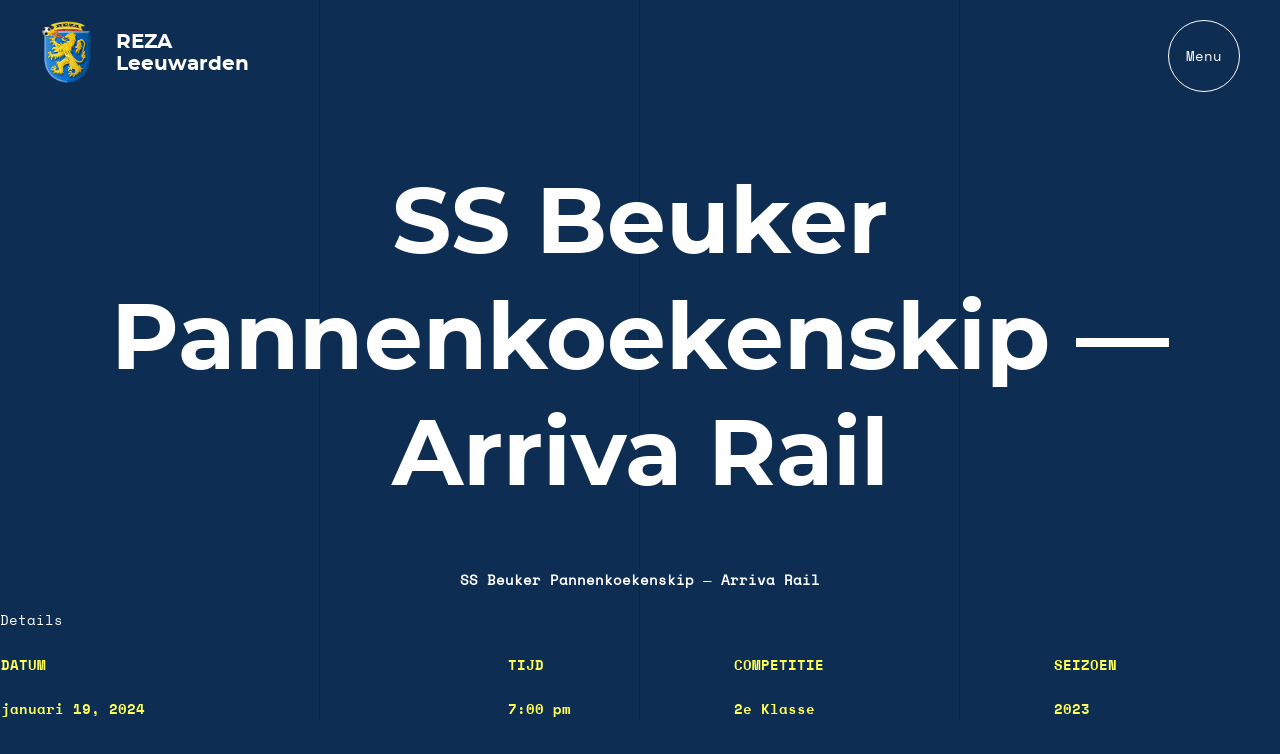

--- FILE ---
content_type: text/html; charset=UTF-8
request_url: https://reza-leeuwarden.nl/event/2603/
body_size: 4665
content:
<!doctype html>
<html lang="nl-NL" class="is-smooth-scroll-compatible">
<head>
	<meta http-equiv="X-UA-Compatible" content="IE=edge">
	<meta charset="UTF-8" />
	<meta name="viewport" content="width=device-width, initial-scale=1">

	<link rel="shortcut icon" href="https://reza-leeuwarden.nl/app/themes/reza/favicon.ico" />
	<link rel="pingback" href="https://reza-leeuwarden.nl/wp/xmlrpc.php" />
	
	<script async src="https://www.googletagmanager.com/gtag/js?id=UA-146207710-1"></script>
	<script>
	  window.dataLayer = window.dataLayer || [];
	  function gtag(){dataLayer.push(arguments);}
	  gtag('js', new Date());
	
	  gtag('config', 'UA-146207710-1');
	</script>
	<script>(function(w,d,s,l,i){w[l]=w[l]||[];w[l].push({'gtm.start':
	new Date().getTime(),event:'gtm.js'});var f=d.getElementsByTagName(s)[0],
	j=d.createElement(s),dl=l!='dataLayer'?'&l='+l:'';j.async=true;j.src=
	'https://www.googletagmanager.com/gtm.js?id='+i+dl;f.parentNode.insertBefore(j,f);
	})(window,document,'script','dataLayer','GTM-K3W4STB');</script>

	<title>SS Beuker Pannenkoekenskip — Arriva Rail &#8211; ReZa Leeuwarden</title>
<meta name='robots' content='max-image-preview:large' />
	<style>img:is([sizes="auto" i], [sizes^="auto," i]) { contain-intrinsic-size: 3000px 1500px }</style>
	<link rel='stylesheet' id='wp-block-library-css' href='https://reza-leeuwarden.nl/wp/wp-includes/css/dist/block-library/style.min.css?ver=6.8.2' type='text/css' media='all' />
<style id='classic-theme-styles-inline-css' type='text/css'>
/*! This file is auto-generated */
.wp-block-button__link{color:#fff;background-color:#32373c;border-radius:9999px;box-shadow:none;text-decoration:none;padding:calc(.667em + 2px) calc(1.333em + 2px);font-size:1.125em}.wp-block-file__button{background:#32373c;color:#fff;text-decoration:none}
</style>
<style id='global-styles-inline-css' type='text/css'>
:root{--wp--preset--aspect-ratio--square: 1;--wp--preset--aspect-ratio--4-3: 4/3;--wp--preset--aspect-ratio--3-4: 3/4;--wp--preset--aspect-ratio--3-2: 3/2;--wp--preset--aspect-ratio--2-3: 2/3;--wp--preset--aspect-ratio--16-9: 16/9;--wp--preset--aspect-ratio--9-16: 9/16;--wp--preset--gradient--vivid-cyan-blue-to-vivid-purple: linear-gradient(135deg,rgba(6,147,227,1) 0%,rgb(155,81,224) 100%);--wp--preset--gradient--light-green-cyan-to-vivid-green-cyan: linear-gradient(135deg,rgb(122,220,180) 0%,rgb(0,208,130) 100%);--wp--preset--gradient--luminous-vivid-amber-to-luminous-vivid-orange: linear-gradient(135deg,rgba(252,185,0,1) 0%,rgba(255,105,0,1) 100%);--wp--preset--gradient--luminous-vivid-orange-to-vivid-red: linear-gradient(135deg,rgba(255,105,0,1) 0%,rgb(207,46,46) 100%);--wp--preset--gradient--very-light-gray-to-cyan-bluish-gray: linear-gradient(135deg,rgb(238,238,238) 0%,rgb(169,184,195) 100%);--wp--preset--gradient--cool-to-warm-spectrum: linear-gradient(135deg,rgb(74,234,220) 0%,rgb(151,120,209) 20%,rgb(207,42,186) 40%,rgb(238,44,130) 60%,rgb(251,105,98) 80%,rgb(254,248,76) 100%);--wp--preset--gradient--blush-light-purple: linear-gradient(135deg,rgb(255,206,236) 0%,rgb(152,150,240) 100%);--wp--preset--gradient--blush-bordeaux: linear-gradient(135deg,rgb(254,205,165) 0%,rgb(254,45,45) 50%,rgb(107,0,62) 100%);--wp--preset--gradient--luminous-dusk: linear-gradient(135deg,rgb(255,203,112) 0%,rgb(199,81,192) 50%,rgb(65,88,208) 100%);--wp--preset--gradient--pale-ocean: linear-gradient(135deg,rgb(255,245,203) 0%,rgb(182,227,212) 50%,rgb(51,167,181) 100%);--wp--preset--gradient--electric-grass: linear-gradient(135deg,rgb(202,248,128) 0%,rgb(113,206,126) 100%);--wp--preset--gradient--midnight: linear-gradient(135deg,rgb(2,3,129) 0%,rgb(40,116,252) 100%);--wp--preset--spacing--20: 0.44rem;--wp--preset--spacing--30: 0.67rem;--wp--preset--spacing--40: 1rem;--wp--preset--spacing--50: 1.5rem;--wp--preset--spacing--60: 2.25rem;--wp--preset--spacing--70: 3.38rem;--wp--preset--spacing--80: 5.06rem;--wp--preset--shadow--natural: 6px 6px 9px rgba(0, 0, 0, 0.2);--wp--preset--shadow--deep: 12px 12px 50px rgba(0, 0, 0, 0.4);--wp--preset--shadow--sharp: 6px 6px 0px rgba(0, 0, 0, 0.2);--wp--preset--shadow--outlined: 6px 6px 0px -3px rgba(255, 255, 255, 1), 6px 6px rgba(0, 0, 0, 1);--wp--preset--shadow--crisp: 6px 6px 0px rgba(0, 0, 0, 1);}:where(.is-layout-flex){gap: 0.5em;}:where(.is-layout-grid){gap: 0.5em;}body .is-layout-flex{display: flex;}.is-layout-flex{flex-wrap: wrap;align-items: center;}.is-layout-flex > :is(*, div){margin: 0;}body .is-layout-grid{display: grid;}.is-layout-grid > :is(*, div){margin: 0;}:where(.wp-block-columns.is-layout-flex){gap: 2em;}:where(.wp-block-columns.is-layout-grid){gap: 2em;}:where(.wp-block-post-template.is-layout-flex){gap: 1.25em;}:where(.wp-block-post-template.is-layout-grid){gap: 1.25em;}.has-vivid-cyan-blue-to-vivid-purple-gradient-background{background: var(--wp--preset--gradient--vivid-cyan-blue-to-vivid-purple) !important;}.has-light-green-cyan-to-vivid-green-cyan-gradient-background{background: var(--wp--preset--gradient--light-green-cyan-to-vivid-green-cyan) !important;}.has-luminous-vivid-amber-to-luminous-vivid-orange-gradient-background{background: var(--wp--preset--gradient--luminous-vivid-amber-to-luminous-vivid-orange) !important;}.has-luminous-vivid-orange-to-vivid-red-gradient-background{background: var(--wp--preset--gradient--luminous-vivid-orange-to-vivid-red) !important;}.has-very-light-gray-to-cyan-bluish-gray-gradient-background{background: var(--wp--preset--gradient--very-light-gray-to-cyan-bluish-gray) !important;}.has-cool-to-warm-spectrum-gradient-background{background: var(--wp--preset--gradient--cool-to-warm-spectrum) !important;}.has-blush-light-purple-gradient-background{background: var(--wp--preset--gradient--blush-light-purple) !important;}.has-blush-bordeaux-gradient-background{background: var(--wp--preset--gradient--blush-bordeaux) !important;}.has-luminous-dusk-gradient-background{background: var(--wp--preset--gradient--luminous-dusk) !important;}.has-pale-ocean-gradient-background{background: var(--wp--preset--gradient--pale-ocean) !important;}.has-electric-grass-gradient-background{background: var(--wp--preset--gradient--electric-grass) !important;}.has-midnight-gradient-background{background: var(--wp--preset--gradient--midnight) !important;}
:where(.wp-block-post-template.is-layout-flex){gap: 1.25em;}:where(.wp-block-post-template.is-layout-grid){gap: 1.25em;}
:where(.wp-block-columns.is-layout-flex){gap: 2em;}:where(.wp-block-columns.is-layout-grid){gap: 2em;}
:root :where(.wp-block-pullquote){font-size: 1.5em;line-height: 1.6;}
</style>
<link rel='stylesheet' id='dashicons-css' href='https://reza-leeuwarden.nl/wp/wp-includes/css/dashicons.min.css?ver=6.8.2' type='text/css' media='all' />
<link rel='stylesheet' id='sportspress-general-css' href='//reza-leeuwarden.nl/app/plugins/sportspress/assets/css/sportspress.css?ver=2.7.26' type='text/css' media='all' />
<link rel='stylesheet' id='sportspress-icons-css' href='//reza-leeuwarden.nl/app/plugins/sportspress/assets/css/icons.css?ver=2.7.26' type='text/css' media='all' />
<link rel='stylesheet' id='leaflet_stylesheet-css' href='https://reza-leeuwarden.nl/app/plugins/sportspress/assets/css/leaflet.css?ver=1.8.0' type='text/css' media='all' />
<link rel='stylesheet' id='ppress-frontend-css' href='https://reza-leeuwarden.nl/app/plugins/wp-user-avatar/assets/css/frontend.min.css?ver=4.16.5' type='text/css' media='all' />
<link rel='stylesheet' id='ppress-flatpickr-css' href='https://reza-leeuwarden.nl/app/plugins/wp-user-avatar/assets/flatpickr/flatpickr.min.css?ver=4.16.5' type='text/css' media='all' />
<link rel='stylesheet' id='ppress-select2-css' href='https://reza-leeuwarden.nl/app/plugins/wp-user-avatar/assets/select2/select2.min.css?ver=6.8.2' type='text/css' media='all' />
<link rel='stylesheet' id='normalize-css' href='https://reza-leeuwarden.nl/app/themes/reza/assets/css/normalize.css?ver=6.8.2' type='text/css' media='all' />
<link rel='stylesheet' id='main-css' href='https://reza-leeuwarden.nl/app/themes/reza/assets/css/main.css?ver=6.8.2' type='text/css' media='all' />
<link rel='stylesheet' id='font-sizes-css' href='https://reza-leeuwarden.nl/app/themes/reza/assets/css/font-sizes.css?ver=6.8.2' type='text/css' media='all' />
<style type="text/css"></style><script type="text/javascript" src="https://reza-leeuwarden.nl/wp/wp-includes/js/jquery/jquery.min.js?ver=3.7.1" id="jquery-core-js"></script>
<script type="text/javascript" src="https://reza-leeuwarden.nl/app/plugins/sportspress/assets/js/leaflet.js?ver=1.8.0" id="leaflet_js-js"></script>
<script type="text/javascript" src="https://reza-leeuwarden.nl/app/plugins/wp-user-avatar/assets/flatpickr/flatpickr.min.js?ver=4.16.5" id="ppress-flatpickr-js"></script>
<script type="text/javascript" src="https://reza-leeuwarden.nl/app/plugins/wp-user-avatar/assets/select2/select2.min.js?ver=4.16.5" id="ppress-select2-js"></script>
<link rel="EditURI" type="application/rsd+xml" title="RSD" href="https://reza-leeuwarden.nl/wp/xmlrpc.php?rsd" />
<link rel="canonical" href="https://reza-leeuwarden.nl/event/2603/" />
<link rel='shortlink' href='https://reza-leeuwarden.nl/?p=2603' />
<link rel="icon" href="https://reza-leeuwarden.nl/app/uploads/2019/08/logo-reza-square-32x32.png" sizes="32x32" />
<link rel="icon" href="https://reza-leeuwarden.nl/app/uploads/2019/08/logo-reza-square.png" sizes="192x192" />
<link rel="apple-touch-icon" href="https://reza-leeuwarden.nl/app/uploads/2019/08/logo-reza-square.png" />
<meta name="msapplication-TileImage" content="https://reza-leeuwarden.nl/app/uploads/2019/08/logo-reza-square.png" />
</head>
<body class="wp-singular sp_event-template-default single single-sp_event postid-2603 wp-custom-logo wp-theme-reza sportspress sportspress-page sp-has-results sp-performance-sections--1">
	<noscript><iframe src="https://www.googletagmanager.com/ns.html?id=GTM-K3W4STB" height="0" width="0" style="display:none;visibility:hidden"></iframe></noscript>
	<section class="o-scroll" id="js-scroll">
		<div class="header band clearfix">
			<div class="clearfix">
				<div class="header__logo">
					<a href="https://reza-leeuwarden.nl">
						<img src="https://reza-leeuwarden.nl/app/themes/reza/assets/img/logo-reza.png" alt="Reza logo" title="ReZa Leeuwarden" class="header__logo-image" />
						<span class="header__logo-text">
							<span>REZA</span>
							<span>Leeuwarden</span>
						</span>
					</a>
				</div>
				<div class="header__menu">
					<div class="header__circle">
						<div class="header__circle__menu">
							<span>Menu</span>
						</div>
						<div class="header__circle__cross">
							<span></span>
							<span></span>
						</div>
					</div>
					<div class="header__menu__wrap">
						<div class="header__menu__menu">
							<ul id="menu-menu-1" class="mont--bold"><li id="menu-item-88" class="menu-item menu-item-type-post_type menu-item-object-page menu-item-home menu-item-88 swiper-slide"><a href="https://reza-leeuwarden.nl/">home</a></li>
<li id="menu-item-92" class="menu-item menu-item-type-post_type menu-item-object-page menu-item-92 swiper-slide"><a href="https://reza-leeuwarden.nl/hoofdklasse/">hoofdklasse</a></li>
<li id="menu-item-89" class="menu-item menu-item-type-post_type menu-item-object-page menu-item-89 swiper-slide"><a href="https://reza-leeuwarden.nl/1e-klasse/">1e klasse</a></li>
<li id="menu-item-913" class="menu-item menu-item-type-custom menu-item-object-custom menu-item-has-children menu-item-913 swiper-slide"><a href="#">Informatie</a>
<ul class="sub-menu">
	<li id="menu-item-909" class="menu-item menu-item-type-post_type menu-item-object-page menu-item-909 swiper-slide"><a href="https://reza-leeuwarden.nl/informatie/sponsoren/">Sponsoren</a></li>
	<li id="menu-item-910" class="menu-item menu-item-type-post_type menu-item-object-page menu-item-910 swiper-slide"><a href="https://reza-leeuwarden.nl/informatie/sporthal-rengers/">Sporthal Rengers</a></li>
	<li id="menu-item-911" class="menu-item menu-item-type-post_type menu-item-object-page menu-item-911 swiper-slide"><a href="https://reza-leeuwarden.nl/informatie/reglement/">Reglement</a></li>
	<li id="menu-item-912" class="menu-item menu-item-type-post_type menu-item-object-page menu-item-912 swiper-slide"><a href="https://reza-leeuwarden.nl/informatie/over-reza/">Over Reza</a></li>
</ul>
</li>
<li id="menu-item-93" class="menu-item menu-item-type-post_type menu-item-object-page menu-item-93 swiper-slide"><a href="https://reza-leeuwarden.nl/mijn-account/">mijn account</a></li>
</ul>						</div>
					</div>
				</div>
			</div>
		</div>
<div class="blocks">
	<h1 class="title title--large center">SS Beuker Pannenkoekenskip — Arriva Rail</h1><div class="sp-section-content sp-section-content-logos"><div class="sp-template sp-template-event-logos sp-template-event-logos-inline"><div class="sp-event-logos sp-event-logos-2"><span class="sp-team-logo"><strong class="sp-team-name">SS Beuker Pannenkoekenskip</strong> </span> — <span class="sp-team-logo"> <strong class="sp-team-name">Arriva Rail</strong></span></div></div></div><div class="sp-section-content sp-section-content-excerpt"></div><div class="sp-section-content sp-section-content-content"></div><div class="sp-section-content sp-section-content-video"></div><div class="sp-section-content sp-section-content-details"><div class="sp-template sp-template-event-details">
	<h4 class="sp-table-caption">Details</h4>
	<div class="sp-table-wrapper">
		<table class="sp-event-details sp-data-table
					 sp-scrollable-table">
			<thead>
				<tr>
											<th>Datum</th>
												<th>Tijd</th>
												<th>Competitie</th>
												<th>Seizoen</th>
										</tr>
			</thead>
			<tbody>
				<tr class="odd">
											<td>januari 19, 2024</td>
												<td>7:00 pm</td>
												<td>2e Klasse</td>
												<td>2023</td>
										</tr>
			</tbody>
		</table>
	</div>
</div>
</div><div class="sp-section-content sp-section-content-venue">	<div class="sp-template sp-template-event-venue">
		<h4 class="sp-table-caption">Locatie</h4>
		<table class="sp-data-table sp-event-venue">
			<thead>
				<tr>
					<th>Leeuwarden</th>
				</tr>
			</thead>
					</table>
	</div>
	</div><div class="sp-section-content sp-section-content-results"><div class="sp-template sp-template-event-results">
	<h4 class="sp-table-caption">Resultaten</h4><div class="sp-table-wrapper"><table class="sp-event-results sp-data-table sp-scrollable-table"><thead><th class="data-name">Team</th><th class="data-firsthalf">1st Half</th><th class="data-secondhalf">2nd Half</th><th class="data-goals">Goals</th><th class="data-outcome">Uitslag</th></tr></thead><tbody><tr class="odd"><td class="data-name">SS Beuker Pannenkoekenskip</td><td class="data-firsthalf">&mdash;</td><td class="data-secondhalf">&mdash;</td><td class="data-goals">7</td><td class="data-outcome">Win</td></tr><tr class="even"><td class="data-name">Arriva Rail</td><td class="data-firsthalf">&mdash;</td><td class="data-secondhalf">&mdash;</td><td class="data-goals">1</td><td class="data-outcome">Loss</td></tr></tbody></table></div></div>
</div><div class="sp-section-content sp-section-content-performance"></div><div class="sp-tab-group"></div></div>

	<footer>
	</footer>
	</section>
		<div class="grid">
	    <span></span>
	    <span></span>
	    <span></span>
	</div>
	<script type="speculationrules">
{"prefetch":[{"source":"document","where":{"and":[{"href_matches":"\/*"},{"not":{"href_matches":["\/wp\/wp-*.php","\/wp\/wp-admin\/*","\/app\/uploads\/*","\/app\/*","\/app\/plugins\/*","\/app\/themes\/reza\/*","\/*\\?(.+)"]}},{"not":{"selector_matches":"a[rel~=\"nofollow\"]"}},{"not":{"selector_matches":".no-prefetch, .no-prefetch a"}}]},"eagerness":"conservative"}]}
</script>
<script type="text/javascript" src="https://reza-leeuwarden.nl/app/plugins/sportspress/assets/js/jquery.dataTables.min.js?ver=1.10.4" id="jquery-datatables-js"></script>
<script type="text/javascript" id="sportspress-js-extra">
/* <![CDATA[ */
var localized_strings = {"days":"dagen","hrs":"u.","mins":"min.","secs":"sec.","previous":"Vorige","next":"Volgende"};
/* ]]> */
</script>
<script type="text/javascript" src="https://reza-leeuwarden.nl/app/plugins/sportspress/assets/js/sportspress.js?ver=2.7.26" id="sportspress-js"></script>
<script type="text/javascript" id="ppress-frontend-script-js-extra">
/* <![CDATA[ */
var pp_ajax_form = {"ajaxurl":"https:\/\/reza-leeuwarden.nl\/wp\/wp-admin\/admin-ajax.php","confirm_delete":"Weet je het zeker?","deleting_text":"Verwijderen...","deleting_error":"Er is een fout opgetreden. Probeer het opnieuw.","nonce":"86af8d9148","disable_ajax_form":"false","is_checkout":"0","is_checkout_tax_enabled":"0","is_checkout_autoscroll_enabled":"true"};
/* ]]> */
</script>
<script type="text/javascript" src="https://reza-leeuwarden.nl/app/plugins/wp-user-avatar/assets/js/frontend.min.js?ver=4.16.5" id="ppress-frontend-script-js"></script>
<script type="text/javascript" src="https://reza-leeuwarden.nl/app/themes/reza/assets/js/locomotive-scroll.js?ver=6.8.2" id="locomotive-js"></script>
<script type="text/javascript" src="https://reza-leeuwarden.nl/app/themes/reza/assets/js/jquery.min.js?ver=6.8.2" id="jquery3.0.0-js"></script>
<script type="text/javascript" src="https://reza-leeuwarden.nl/app/themes/reza/assets/js/swiper/swiper.min.js?ver=6.8.2" id="swiper-js"></script>
<script type="text/javascript" src="https://reza-leeuwarden.nl/app/themes/reza/assets/js/functions.js?ver=6.8.2" id="functions-js"></script>
    <script type="text/javascript">
        jQuery( function( $ ) {

            for (let i = 0; i < document.forms.length; ++i) {
                let form = document.forms[i];
				if ($(form).attr("method") != "get") { $(form).append('<input type="hidden" name="FwMScAOLyjJIz" value="rLI5lWjYB" />'); }
if ($(form).attr("method") != "get") { $(form).append('<input type="hidden" name="lIaTrfAkUnHm" value="06CPRo5y]E.7_qn" />'); }
            }

            $(document).on('submit', 'form', function () {
				if ($(this).attr("method") != "get") { $(this).append('<input type="hidden" name="FwMScAOLyjJIz" value="rLI5lWjYB" />'); }
if ($(this).attr("method") != "get") { $(this).append('<input type="hidden" name="lIaTrfAkUnHm" value="06CPRo5y]E.7_qn" />'); }
                return true;
            });

            jQuery.ajaxSetup({
                beforeSend: function (e, data) {

                    if (data.type !== 'POST') return;

                    if (typeof data.data === 'object' && data.data !== null) {
						data.data.append("FwMScAOLyjJIz", "rLI5lWjYB");
data.data.append("lIaTrfAkUnHm", "06CPRo5y]E.7_qn");
                    }
                    else {
                        data.data = data.data + '&FwMScAOLyjJIz=rLI5lWjYB&lIaTrfAkUnHm=06CPRo5y]E.7_qn';
                    }
                }
            });

        });
    </script>
	</body>
</html>

--- FILE ---
content_type: text/css
request_url: https://reza-leeuwarden.nl/app/themes/reza/assets/css/main.css?ver=6.8.2
body_size: 5139
content:
@font-face {
    font-family: 'montserratbold';
    src: url('../fonts/montserrat-bold-webfont.woff2') format('woff2'),
         url('../fonts/montserrat-bold-webfont.woff') format('woff');
    font-weight: normal;
    font-style: normal;
}

@font-face {
    font-family: 'montserratregular';
    src: url('../fonts/montserrat-regular-webfont.woff2') format('woff2'),
         url('../fonts/montserrat-regular-webfont.woff') format('woff');
    font-weight: normal;
    font-style: normal;
}

@font-face {
    font-family: 'space_monobold';
    src: url('../fonts/spacemono-bold-webfont.woff2') format('woff2'),
         url('../fonts/spacemono-bold-webfont.woff') format('woff');
    font-weight: normal;
    font-style: normal;
}

@font-face {
    font-family: 'space_monoregular';
    src: url('../fonts/spacemono-regular-webfont.woff2') format('woff2'),
         url('../fonts/spacemono-regular-webfont.woff') format('woff');
    font-weight: normal;
    font-style: normal;
}

html {
    box-sizing: border-box;
    height: 100%;
}
  
*,
*:before,
*:after {
    box-sizing: inherit;
}

/* * { transition: .25s ease-in-out; } */

.clearfix:after {
    content: "";
    display: table;
    clear: both;
}

body { font-weight: normal; line-height: 1.5; font-family: 'space_monoregular', Arial, Helvetica, Verdana, sans-serif; color: #fff; background: #0e2d53; -webkit-font-smoothing: antialiased; -moz-osx-font-smoothing: grayscale; }
body.open-menu { position: fixed; }

.mont { font-family: 'montserratregular'; }
.mont--bold { font-family: 'montserratbold'; }
.mono { font-family: 'space_monoregular'; }
.mono--bold { font-family: 'space_monobold'; }

.outline, .swiper-slide a { color: transparent; -webkit-text-stroke-width: 1px; -webkit-transition: .5s; transition: .5s; -webkit-transition-timing-function: cubic-bezier(.25,.1,.25,1); transition-timing-function: cubic-bezier(.25,.1,.25,1); -webkit-transition-delay: 0s; transition-delay: 0s; }
.outline--white, .swiper-slide a { -webkit-text-stroke-color: #fff;  }
.swiper-slide a:hover{ color: #fff; -webkit-text-stroke-color: transparent; text-decoration: none; }

h1,
h2,
h3,
h4 { margin: 0 0 1rem; line-height: 1.25; color: #fff; font-weight: normal; }

.title { font-family: 'montserratbold'; }
.title--large { margin: 0.6em 0; }

a { text-decoration: none; color: #fffe54; }
a:hover { text-decoration: underline; }
ol,
ul { margin: 0 0 2rem; padding: 0 0 0 2rem; }
ol { padding: 0 0 0 4rem; }
@media (max-width: 961.53846px) {
ol { padding: 0 0 0 2.5rem; }
}
li { margin: 0 0 0.5em 0; padding: 0; }
em { font-style: italic; }
b,
strong { font-weight: bold; }
p { margin: 0 0 2rem; }
img { max-width: 100%; height: auto; }
.center { text-align: center; }

.clearfix:before,
.clearfix:after { content: " "; display: table; }
.clearfix:after { clear: both; }
.clearfix { *zoom: 1; }

.band { width: 100%; position: relative; }
.inner { width: 90%; margin: 0 auto;float: none !important; }

blockquote { margin: 0 0 1rem; border-left: 2px solid #000; padding-left: 1rem; font-style: italic; }
blockquote.wp-block-quote p { margin: 0; }
blockquote.wp-block-quote p + cite { margin-top: .5rem; }
blockquote.wp-block-quote cite { font-style: normal; display: block; } 

hr { margin: 1rem 0; border: 0; height: 1px; background-color: #000; }

input[type="submit"],
.button,
button { font-family: 'space_monobold'; font-size: 16px; line-height: 1; padding: 25px 35px; background-color: #fffe54; color: #0e2d53; border: 0; border-radius: 0; -webkit-appearance: none; outline: 0; transition: all 300ms ease; }
input[type="submit"]:hover,
input[type="submit"]:active,
.button:hover,
.button:active,
button:hover,
button:active { color: #0e2d53; background-color: #fffe80; }

.table { display: table; table-layout: fixed; width: 100%; }
.table-cell { display: table-cell; vertical-align: middle; }
.table-row { display: table-row; vertical-align: middle; }

::-moz-selection { color: #fff; background-color: #fffe54; }
::selection { color: #fff; background-color: #fffe54; }

::-webkit-input-placeholder { color: #9f9fa0; }
:-ms-input-placeholder { color: #9f9fa0; }
::placeholder { color: #9f9fa0; }


/* - Form - */

form label { display: block; position: absolute; left: 0; top: 0; font-size: 15px; opacity: 1; transform: translate3d(0, 0, 0); transition: 0.4s cubic-bezier(.215,.61,.355,1); }
form label.is-placeholder { font-size: 20px; opacity: 0.15; transform: translate3d(15px, 30px, 0); }
form input,
form select { display: block; font-size: 18px; color: #fff; height: 50px; width: 100%; padding: 5px 5px 5px 15px; margin-bottom: 20px; background: transparent; border-radius: 0; border-bottom: 1px solid #ddd; border-top: none; border-right: none; border-left: none; }
form input:focus,
form select:focus,
form textarea:focus { outline: none; color: #fffe54; }
form select { -webkit-appearance: none; }
form textarea { font-size: 24px; line-height: 1.8; color: #fff; width: 100%; resize: vertical; background: transparent; padding: 20px; margin-top: 20px; border: 1px solid #fff; }
form input[type="submit"],
form button { display: table; width: auto; height: auto; }
form input[type="file"] { font-size: 14px; }

form .message { color: #fffd53; }

.form__field,
.gfield { position: relative; padding-top: 20px; }
.form__field--select:after,
.form__field--select:before,
.ginput_container_select:after,
.ginput_container_select:before { content: ''; display: block; height: 2px; width: 13px; background-color: #fff; position: absolute; z-index: 1; bottom: 30px; right: 20px; }
.form__field--select:after,
.ginput_container_select:after { transform: rotate(45deg); right: 28px; }
.form__field--select:before,
.ginput_container_select:before { transform: rotate(-45deg); }

.gfield { position: relative; }



/* - WP galery - */

.gallery dl { margin: 2rem 0 !important; }
.gallery a { display: inline-block; vertical-align: top; }
.gallery img { vertical-align: top; border: none !important; }

img.alignright { float: right; margin: 0 0 1rem 1rem; }
img.alignleft { float: left; margin: 0 1rem 1rem 0; }
img.aligncenter { display: block; margin-left: auto; margin-right: auto; }
a img.alignright { float: right; margin: 0 0 1rem 1rem; }
a img.alignleft { float: left; margin: 0 1rem 1rem 0; }
a img.aligncenter { display: block; margin-left: auto; margin-right: auto; }


/* - Scroll - */

html.has-scroll-smooth,
.has-scroll-smooth body {
	overflow: hidden;
}

.has-scroll-smooth .o-scroll {
	position: relative;
}

.o-scroll {
	box-sizing: border-box;
	overflow: hidden;
	width: 100vw;
	min-height: 100vh;
}

.c-scrollbar {
	width: 10px;
	position: absolute;
	right: 0;
	top: 0;
	height: 100vh;
	transform-origin: center right;
	transform: scaleX(1);
	transition: transform .2s linear;
}

.c-scrollbar_thumb {
	background-color: #FFFE54;
	position: absolute;
	top: 0;
	left: 0;
	right: 0;
	opacity: 0;
	transition: opacity 1s ease;
}

.has-scroll-scrolling .c-scrollbar_thumb {
	opacity: 1;
}


/* - Header - */

.header { padding: 1.4em 2.85rem; }
.header .inner { width: 100%; }
.header__logo { float: left; position: relative; z-index: 11;}
.header__logo a:visited,
.header__logo a { display: block; text-decoration: none; }
.header__logo a:hover,
.header__logo a:active { text-decoration: none; }
.header__logo-image { display: inline-block; height: auto; width: 18%; margin-right: 0; }
.header__logo-text { display: inline-block; vertical-align: top; margin-top: 12px; font-family: 'montserratbold'; color: #fff; font-size: 12px; line-height: 1.1; }
.header__logo-text span { display: block; }
.header__menu { float: right; }
.header__circle { border:1px solid #fff; height:52px; border-radius:50%; -moz-border-radius:50%; -webkit-border-radius:50%; width:52px; line-height: 52px; text-align: center; position: relative; z-index: 999999999; cursor: pointer;  }
.header__circle span { display: block; background: #fffe54; border-radius: 2px; }
.header__circle__menu { position: absolute; width: 100%; height: 100%; transition: .25s ease-in-out; }
.header__circle__menu span { background: none; transition-delay: .5s; transition: .25s ease-in-out; }
.header__circle__cross { position: absolute; height: 100%; width: 100%; transform: rotate(45deg); transition: .25s ease-in-out; }

.header__circle__cross span:nth-child(1) { height: 0%; width: 2px; position: absolute; top: 19%; left: 25px; transition-delay: 0s; transition: .25s ease-in-out; }
.header__circle__cross span:nth-child(2) { width: 0%; height: 2px; position: absolute; left: 19%; top: 25px; transition-delay: .25s; transition: .25s ease-in-out; }

.header__circle.open .header__circle__menu span { opacity: 0; }
.header__circle.open .header__circle__cross span:nth-child(1) { height: 60%; transition-delay: .625s; }
.header__circle.open .header__circle__cross span:nth-child(2) { width: 60%; transition-delay: .375s; }

.header__menu__wrap { opacity: 0; visibility: hidden; transition: all ease; transition-delay: 4s; position: relative; z-index: 10; }

.header__menu__menu { position: fixed; top: 0; bottom: 0; left: 0; width: 100%; z-index: -1; width: 100%; height: 100vh; background: #0b2442; transform: scaleY(0); transform-origin: center top; transition: transform .6s cubic-bezier(.77,0,.175,1); transition-delay: 1100ms; }

.header__menu__menu > ul { position: absolute; left: 0; top: 50%; transform: translate3d(0, -50%, 0); padding: 10% 0 0 0; margin: 0; width: 100%; height: 75%; overflow-y: scroll; }
.header__menu__menu > ul::-webkit-scrollbar { display: none; }
.header__menu__menu:before,
.header__menu__menu:after { content: ''; display: block; height: 18%; width: 100%; background: red; position: absolute; z-index: 9; }
.header__menu__menu:before { top: 0; /* Permalink - use to edit and share this gradient: https://colorzilla.com/gradient-editor/#0b2442+0,0b2442+100&1+80,0+100 */
background: -moz-linear-gradient(top, rgba(11,36,66,1) 0%, rgba(11,36,66,1) 80%, rgba(11,36,66,0) 100%); /* FF3.6-15 */
background: -webkit-linear-gradient(top, rgba(11,36,66,1) 0%,rgba(11,36,66,1) 80%,rgba(11,36,66,0) 100%); /* Chrome10-25,Safari5.1-6 */
background: linear-gradient(to bottom, rgba(11,36,66,1) 0%,rgba(11,36,66,1) 80%,rgba(11,36,66,0) 100%); /* W3C, IE10+, FF16+, Chrome26+, Opera12+, Safari7+ */
filter: progid:DXImageTransform.Microsoft.gradient( startColorstr='#0b2442', endColorstr='#000b2442',GradientType=0 ); /* IE6-9 */ }
.header__menu__menu:after { bottom: 0; /* Permalink - use to edit and share this gradient: https://colorzilla.com/gradient-editor/#0b2442+0,0b2442+100&0+0,1+20 */
background: -moz-linear-gradient(top, rgba(11,36,66,0) 0%, rgba(11,36,66,1) 20%, rgba(11,36,66,1) 100%); /* FF3.6-15 */
background: -webkit-linear-gradient(top, rgba(11,36,66,0) 0%,rgba(11,36,66,1) 20%,rgba(11,36,66,1) 100%); /* Chrome10-25,Safari5.1-6 */
background: linear-gradient(to bottom, rgba(11,36,66,0) 0%,rgba(11,36,66,1) 20%,rgba(11,36,66,1) 100%); /* W3C, IE10+, FF16+, Chrome26+, Opera12+, Safari7+ */
filter: progid:DXImageTransform.Microsoft.gradient( startColorstr='#000b2442', endColorstr='#0b2442',GradientType=0 ); /* IE6-9 */ }

.header__menu__menu li { overflow: hidden; text-align: center; margin-bottom: 1.5vw; }
.header__menu__menu li a { display: inline-block; line-height: 1.3; transform: translateY(100%); transition: transform 450ms cubic-bezier(.215,.61,.355,1); font-size: 10vw;}

.header__menu__menu li:nth-child(1) a { transition-delay: 900ms; }
.header__menu__menu li:nth-child(2) a { transition-delay: 800ms; }
.header__menu__menu li:nth-child(3) a { transition-delay: 700ms; }
.header__menu__menu li:nth-child(4) a { transition-delay: 600ms; }
.header__menu__menu li:nth-child(5) a { transition-delay: 500ms; }
.header__menu__menu li:nth-child(6) a { transition-delay: 400ms; }
.header__menu__menu li:nth-child(7) a { transition-delay: 300ms; }
.header__menu__menu li:nth-child(8) a { transition-delay: 200ms; }
.header__menu__menu li:nth-child(9) a { transition-delay: 100ms; }
.header__menu__menu li:nth-child(10) a { transition-delay: 0s; }


body.open-menu .header__menu__wrap { opacity: 1; visibility: visible; transition-delay: 0s; }
body.open-menu .header__menu__menu { transform: scaleY(1); transition-delay: 0s; }

body.open-menu .header__menu__menu li a { transform: translateY(0); }
body.open-menu .header__menu__menu li:nth-child(1) a { transition-delay: 550ms; }
body.open-menu .header__menu__menu li:nth-child(2) a { transition-delay: 650ms; }
body.open-menu .header__menu__menu li:nth-child(3) a { transition-delay: 750ms; }
body.open-menu .header__menu__menu li:nth-child(4) a { transition-delay: 850ms; }
body.open-menu .header__menu__menu li:nth-child(5) a { transition-delay: 950ms; }
body.open-menu .header__menu__menu li:nth-child(6) a { transition-delay: 1050ms; }
body.open-menu .header__menu__menu li:nth-child(7) a { transition-delay: 1150ms; }
body.open-menu .header__menu__menu li:nth-child(8) a { transition-delay: 1250ms; }
body.open-menu .header__menu__menu li:nth-child(9) a { transition-delay: 1350ms; }
body.open-menu .header__menu__menu li:nth-child(10) a { transition-delay: 1450ms; }

.header__menu__menu .sub-menu { display: none; padding: 0; }
.header__menu__menu .sub-menu.open-menu { display: block; margin-top: 1vw; }
.header__menu__menu .sub-menu li { margin-bottom: 1vw; }
.header__menu__menu .sub-menu li a { font-size: 8vw; -webkit-text-stroke-color: #fffe54; }
.header__menu__menu .sub-menu li a:hover,
.header__menu__menu .sub-menu li a:active { -webkit-text-stroke-color: #fff; }


.swiper-container {  }
.swiper-wrapper { list-style-type: none; padding-left: 0; }

@media screen and ( max-width: 520px ){
	
	.header { padding: 1rem; }
	
}

/* - Footer - */

footer { padding-bottom: 100px; }

/* - Blocks - */

.blocks {}
.block { width: 90%; margin: 0 auto;float: none !important; }
.block a { word-break: break-word; }
.block.block--heading { text-align: center; font-size: 4.6875VW; position: relative; }
.block.block--image + .block.block--heading { margin-top: -0.8em;}
.block.block--heading h2 { color: #FFFE54; font-size: 0.9em; }
@media (max-width: 961.53846px) {
.block.block--heading h2 { color: #FFFE54; font-size: inherit; }
}
.wp-block-image { margin-bottom: 0; }
.wp-block-image img { width: 100vw; }

.blocks .gform_wrapper { max-width: 960px; margin: 0 auto; padding: 0 2em; }
.blocks .gform_wrapper ul { list-style-type: none; padding: 0; }

/* - Images - */

.wp-block-image figure { position: relative; margin-bottom: 0; }
.wp-block-image figcaption { position: absolute; writing-mode: vertical-rl; top: 0; right: -25px; color: #F5F5F5; visibility: hidden; }

/* - Frontpage - */

.frontpage {  }
.frontpage h1 { font-size: 10vw; line-height: 1; margin-bottom: 0; }
.frontpage h2 { font-size: 4.3vw !important; line-height: 1; }

@media screen and ( max-width: 550px ) {
	.frontpage h2 { line-height: 2; }
}


/* - 404 - */

.error-404 { text-align: center; }
.error-404 h1 { margin-bottom: 0; }
.error-404 h2 { font-size: 2vw; color: #FFFE54; margin-bottom: 3em; }

/* - My Account - */

.my-account__form button { float: left; }
.my-account__logout { float: right; line-height: 66px; }


/* - Instagram - */

.instagram { text-align: center; display: grid; justify-content: center; margin-top: 8rem; }
.instagram__item { width: 100%; display: inline-block; margin-bottom: 7rem; opacity: 0; transition: opacity 1.2s cubic-bezier(.215,.61,.355,1); }
.instagram__image-wrap { overflow: hidden; margin-bottom: 2rem; }
.instagram__image { display: block; }
.instagram__image img { width: 100%; transform: scale(1.2); opacity: 0; transition: opacity 1.2s cubic-bezier(.215, .61, .355, 1), transform 1.2s cubic-bezier(.215, .61, .355, 1); }
.instagram__caption { position: absolute; top: 0; right: -30px; writing-mode: vertical-lr; }
.instagram__text { display: block; text-align: left; font-size: 1.2rem; line-height: 1.9; padding: 0; }
.instagram__hashtag { color: #FFFE54; }

.instagram-hash { text-align: center; }
.instagram-hash__link { font-size: 7vw; color: #fff; text-decoration: none; }
.instagram-hash__link:hover,
.instagram-hash__link:active { text-decoration: none; color: #FFFE54; }

.instagram__item.is-inview { opacity: 1; }
.instagram__item.is-inview .instagram__image img { opacity: 1; transform: scale(1); transition-delay: .6s; }

/* - Tabs - deze nog wel bem maken - */

.tabs__labels { display: flex; flex-wrap: wrap; }
.tabs__tablabel { flex-grow: 1; order: 1; display: block; padding: 1rem 0; background: #FFFE54; color: #0e2d53; font-weight: bold; transition: background ease 0.2s; border: 2px solid #FFFE54; text-align: center; }
.tabs__tablabel:hover,
.tabs__tablabel:active { cursor: pointer; text-decoration: none; color: #0e2d53; }
.tabs__tablabel--active { background: #0e2d53; color: #FFFE54; }
.tabs__tablabel--active:hover,
.tabs__tablabel--active:active { color: #FFFE54; }

.tabs__tablabel--one { border-right: none !important; }
.tabs__tablabel--two {  }
.tabs__tablabel--three { border-left: none !important; }


/* - Sportspress - */
	
	/* - Algemeen - */
	.sp-data-inner--no-results { padding: 2em; }
	
	.sp-data-heading { text-align: center; margin: 4vw 0; overflow: hidden; }
	.sp-data-heading__title { font-size: 7vw; line-height: 1.3; position: relative; transform: translateY(100%); transition: transform 350ms cubic-bezier(.215,.61,.355,1); transition-delay: 500ms; }
	.sp-data-heading__title.is-inview { transform: translateY(0); }
	
	.sp-data-table { font-family: 'space_monobold'; display: table; }
	.sp-data-table thead { text-transform: uppercase; }
	.sp-data-table thead .data-time { padding-right: 30px; }
	.sp-data-table .data-date { width: 175px; display: none; }
	.sp-data-table .data-result { width: 175px; text-align: center; }
	.sp-data-table .data-name,
	.sp-data-table .data-event { font-family: 'space_monoregular'; }
	.sp-data-table th.data-date, .sp-data-table td.data-date,
	.sp-data-table th.data-event, .sp-data-table td.data-event,
	.sp-data-table th.data-time, .sp-data-table td.data-time { font-size: 15px; }
	
	.sp-data-table .data--mobile { display: block; width: 100%; }
	.sp-data-table .data-event { display: block; width: 100%; }
	.sp-data-table .data-time { display: none; }
	
	.sp-event-list .sp-row { display: block; margin-bottom: 2em; width: 100%; }
	
	/* - Switch - */
	.switch { position: relative; margin-top: 3em; text-align: center; }
	.switch form { display: inline-block; }
	.switch label { position: relative; display: inline-block; font-size: 13px; line-height: 17px; margin-left: 15px; padding-top: 2px; float: left; }
	.switch label:before { content: ''; height: 8px; width: 8px; position: absolute; left: -29px; top: 6px; background: #fff; opacity: 0; transition: opacity 300ms ease; }
	.switch input[type="checkbox"] { -webkit-appearance: none; position: relative; display: inline-block; height: 20px; width: 20px; border: 1px solid #fff; margin: 0; float: left; }
	.switch input[type="checkbox"]:hover + label:before,
	.switch input[type="checkbox"]:active + label:before { opacity: .1; }
	.switch input[type="checkbox"]:checked + label:before { opacity: 1; }


	/* - Stand - */
	.sp-stand { margin-top: 2rem; }
	.sp-scrollable-table th,
	.sp-scrollable-table td { text-align: left; line-height: 2.5; color: #FFFE54; }
	.sp-league-table th,
	.sp-league-table td.data-name { color: #fff; }
	.sp-league-table th.data-gw, .sp-league-table th.data-g, .sp-league-table th.data-w, .sp-league-table th.data-g, .sp-league-table th.data-v, .sp-league-table th.data-dv, .sp-league-table th.data-dt, .sp-league-table th.data-ds, .sp-league-table th.data-pnt  { width: 10%; text-align: center; }
	.sp-league-table td.data-gw, .sp-league-table td.data-g, .sp-league-table td.data-w, .sp-league-table td.data-g, .sp-league-table td.data-v, .sp-league-table td.data-dv, .sp-league-table td.data-dt, .sp-league-table td.data-ds, .sp-league-table td.data-pnt { text-align: center; }
	.sp-league-table th.data-rank,
	.sp-league-table th.data-name { visibility: hidden; }

	/* - Results - */
	.sp-event-list th,
	.sp-event-list td.data-event { color: #fff; }
	.sp-event-list th.data-league,
	.sp-event-list td.data-league { display: none; }
	.sp-event-list .data-time { text-align: right; }
	.sp-event-list .data-time--fixed { width: 175px; text-align: left; }
	
	.sp-event-list--results thead,
	.sp-event-list--results tr,
	.sp-event-list--results tbody { display: block; }
	.sp-event-list--results thead:after,
	.sp-event-list--results tr:after,
	.sp-event-list--results tbody:after { content: ""; display: table; clear: both; }
	
	.sp-event-list--results th.data-event,
	.sp-event-list--results .data-event { display: block; width: 70%; float: left; }
	.sp-event-list--results th.data-result,
	.sp-event-list--results .data-result { display: block; width: 30%; float: right; }
	
	
	
	/* - League switch - */
	body.page-template-template-sportpress { padding-bottom: 60px; }
	.leagues { position: fixed; bottom: 0; left: 0; width: 100%; display: flex; flex-wrap: wrap; }
	.leagues__switch:visited,
	.leagues__switch { flex-grow: 1; padding: 1rem; text-align: center; background: #FFFE54; color: #0e2d53; line-height: 1.2; }
	.leagues__switch:hover,
	.leagues__switch:active { text-decoration: none; }
	.leagues__switch--active:visited,
	.leagues__switch--active { background: #0e2d53; color: #FFFE54; }
	
	@media ( min-width: 640px ) {
		.leagues { display: none; }
		.sp-data-table .data-date { display: block; }
		
		.sp-scrollable-table th, .sp-scrollable-table td { line-height: 3; }
		
		.sp-event-list--results thead { display: table-header-group; }
		.sp-event-list--results tr { display: table-row; }
		.sp-event-list--results tbody { display: table-row-group; }
		.sp-event-list--results .data-date { display: table-cell; }
		
		.sp-event-list--results th.data-event,
		.sp-event-list--results .data-event { display: table-cell; width: 56%; float: none; padding-right: 30px; }
		.sp-event-list--results th.data-time,
		.sp-event-list--results .data-time { width: 12%; }
		.sp-event-list--results th.data-result,
		.sp-event-list--results .data-result { display: table-cell; width: 12%; float: none; }
		
		.sp-event-list .sp-row { display: table-row; margin-bottom: 0; }
		
		.sp-data-table .data--mobile { display: none; }
		.sp-data-table .data-event { display: table-cell; }
		.sp-data-table .data-time { display: table-cell; }
		
		.switch label { font-size: 15px; line-height: 30px; }
		.switch label:before { height: 12px; width: 12px; left: -36px; top: 9px; }
		.switch input[type="checkbox"] { height: 30px; width: 30px; }
	}
	
	@media ( min-width: 550px ) {
		.sp-league-table th.data-gw, .sp-league-table th.data-g, .sp-league-table th.data-w, .sp-league-table th.data-g, .sp-league-table th.data-v, .sp-league-table th.data-dv, .sp-league-table th.data-dt, .sp-league-table th.data-ds, .sp-league-table th.data-pnt { width: 6%; }
	}
	
	/* - Responsive - */
	@media ( max-width: 550px ) {
	
		.tabs .tab { padding-top: 1rem; }
		
		.sp-data-table .data-w,
		.sp-data-table .data-g,
		.sp-data-table .data-v,
		.sp-data-table .data-dv,
		.sp-data-table .data-dt,
		.sp-data-table .data-ds { display: none; }
		
	}


/* - Grid - */

.grid { position: absolute; z-index: -1; top: 0; right: 0; bottom: 0; left: 0; }
.grid span { width: 25%; height: 100%; float: left; border-right: 1px solid #0b2442; }


/* - Responsive - */

@media screen and (min-width: 640px){

	.wp-block-image figcaption { visibility: visible; }
	.header__logo-image { height: 64px; width: 52px; margin-right: 15px; }
	.header__logo-text {margin-top: 11px; font-size: 20px; }
	.header__circle { height:72px; width:72px; line-height: 72px;  }
	.header__circle.open .header__circle__cross span:nth-child(1) { height: 45%; }
	.header__circle.open .header__circle__cross span:nth-child(2) { width: 45%; }
	.header__circle__cross span:nth-child(1) { top: 26%; left: 34px; }
	.header__circle__cross span:nth-child(2) { left: 26%; top: 34px; }
	
	.my-account__form { padding: 1.5rem 2rem 1.75rem }
	
	form label.is-placeholder { font-size: 24px; transform: translate3d(20px, 40px, 0); }
	form input,
	form select { font-size: 24px; height: 60px; }

}

@media screen and (min-width: 960px){

.inner, .block { max-width: 960px; }
.header .inner { max-width: 1920px; }
.block--heading { max-width: inherit;  }
.home .inner { max-width: 83%; }
.instagram { grid-template-columns: repeat(2, 1fr); grid-column-gap: 13vw; }
.instagram__item:nth-child(1),
.instagram__item:nth-child(4),
.instagram__item:nth-child(5),
.instagram__item:nth-child(8),
.instagram__item:nth-child(9),
.instagram__item:nth-child(12),
.instagram__item:nth-child(13) { width: 80%; }
.instagram__item:nth-child(4),
.instagram__item:nth-child(8),
.instagram__item:nth-child(12) { margin-left: 20%; }
.header__menu__menu > ul { padding: 2% 0 0 0; }
.header__menu__menu li a { font-size: 70px; }
.header__menu__menu .sub-menu li a { font-size: 60px; }
	
}


--- FILE ---
content_type: text/css
request_url: https://reza-leeuwarden.nl/app/themes/reza/assets/css/font-sizes.css?ver=6.8.2
body_size: 26
content:
html,
body {
  font-size: 16px;
  font-size: 0.83vw;
}

@media (max-width: 1686.74699px) {
  html,
  body {
    font-size: 14px;
  }
}

@media (min-width: 1927.71084px) {
  html,
  body {
    font-size: 16px;
  }
}

h1 {
  font-size: 30px;
  font-size: 2.08vw;
}
.title--large { font-size: 7.292vw; }
.block--paragraph { font-size: 20px; line-height: 35px; }
.block--list { font-size: 20px; line-height: 35px; }

@media (max-width: 961.53846px) {
  h1 {
    font-size: 20px;
  }
  
  .title--large { font-size: 10.292vw; }
  .block--paragraph { font-size: 18px; }
  .block--list { font-size: 18px; }
}

@media (min-width: 1923.07692px) {
  h1 {
    font-size: 40px;
  }
}


--- FILE ---
content_type: text/plain
request_url: https://www.google-analytics.com/j/collect?v=1&_v=j102&aip=1&a=1380378648&t=pageview&_s=1&dl=https%3A%2F%2Freza-leeuwarden.nl%2Fevent%2F2603%2F&ul=en-us%40posix&dt=SS%20Beuker%20Pannenkoekenskip%20%E2%80%94%20Arriva%20Rail%20%E2%80%93%20ReZa%20Leeuwarden&sr=1280x720&vp=1280x720&_u=YEDAAUABAAAAACAAI~&jid=1289179324&gjid=759516842&cid=1441302560.1768716771&tid=UA-146207710-1&_gid=193220498.1768716771&_r=1&_slc=1&gtm=45He61e1n81K3W4STBv812737438za200zd812737438&gcd=13l3l3l3l1l1&dma=0&tag_exp=103116026~103200004~104527906~104528501~104684208~104684211~105391253~115938465~115938468~116682875~116744866~117041588~117099529&z=1715813975
body_size: -451
content:
2,cG-2TH65V3DCY

--- FILE ---
content_type: application/javascript
request_url: https://reza-leeuwarden.nl/app/themes/reza/assets/js/functions.js?ver=6.8.2
body_size: 534
content:
( function( $ ) {
	
	$( document ).ready( function(){
		
		const scroll = new LocomotiveScroll({
		    el: document.querySelector('#js-scroll'),
		    smooth: true
		});
		
		
		if ( $('.c-scrollbar_thumb').outerHeight() > $('body').outerHeight() ) {
			scroll.stop();
		}
		

		$('.header__circle').click(function(){
			
			$('.sub-menu').removeClass('open-menu');
			
			$(this).toggleClass('open');
			$('body').toggleClass('open-menu');
			
			if ( $(this).hasClass('open') ) {
				scroll.stop();
			} else {
				scroll.start();
			}
			
		});
		
		
		$('.menu-item-has-children a').click(function(e){
			$(this).next('.sub-menu').toggleClass('open-menu');
		});
		
		
		$('.instagram__item .instagram__text').each(function() {
			var textArry = $(this).text().split(" ");
			$.each(textArry, function(index) {
		    if (textArry[index].match("^#") || textArry[index].match("^#"))
		      textArry[index] = '<span class="instagram__hashtag">' + textArry[index] + '</span>';
			});
			var output = textArry.join(' ');
			$(this).html(output);
		});
		
		
		$('input[type="radio"][name="tabs"]').on('change', function(e){
			
			var id = $(this).attr('id');
			
			$('.tabs__tablabel').removeClass('tabs__tablabel--active');
			$('.tabs__tablabel[for="'+id+'"]').addClass('tabs__tablabel--active');
			
		});
		
		
		/* - Form placeholder - */
		
		$('form input[type!="hidden"]').each(function(e){
			if ( $(this).val().length === 0 && $(this).attr('type') !== 'file' ) {
				
				// Default form
				$(this).parent().find('label').addClass('is-placeholder');
				
				// Gravity Forms
				$(this).closest('.gfield').find('label').addClass('is-placeholder');
				
			}
		});
		
		$('body').on('focusin', 'form input', function(e){
			
			// Default form
			$(this).parent().find('label').removeClass('is-placeholder');
			
			// Gravity Forms
			$(this).closest('.gfield').find('label').removeClass('is-placeholder');
			
		});
		
		$('body').on('focusout', 'form input', function(e){
			
			if( $(this).val().length === 0 && $(this).attr('type') !== 'file' ) {
				
				// Default form
				$(this).parent().find('label').addClass('is-placeholder');
				
				// Gravity Forms
				$(this).closest('.gfield').find('label').addClass('is-placeholder');
				
			}
			
		});
		
	});

} ) ( jQuery );

--- FILE ---
content_type: application/javascript
request_url: https://reza-leeuwarden.nl/app/themes/reza/assets/js/locomotive-scroll.js?ver=6.8.2
body_size: 7105
content:
!function(t,e){"object"==typeof exports&&"undefined"!=typeof module?module.exports=e():"function"==typeof define&&define.amd?define(e):(t=t||self).LocomotiveScroll=e()}(this,function(){"use strict";function s(t,e){if(!(t instanceof e))throw new TypeError("Cannot call a class as a function")}function n(t,e){for(var i=0;i<e.length;i++){var s=e[i];s.enumerable=s.enumerable||!1,s.configurable=!0,"value"in s&&(s.writable=!0),Object.defineProperty(t,s.key,s)}}function o(t,e,i){return e&&n(t.prototype,e),i&&n(t,i),t}function i(e,t){var i=Object.keys(e);if(Object.getOwnPropertySymbols){var s=Object.getOwnPropertySymbols(e);t&&(s=s.filter(function(t){return Object.getOwnPropertyDescriptor(e,t).enumerable})),i.push.apply(i,s)}return i}function e(t,e){if("function"!=typeof e&&null!==e)throw new TypeError("Super expression must either be null or a function");t.prototype=Object.create(e&&e.prototype,{constructor:{value:t,writable:!0,configurable:!0}}),e&&a(t,e)}function l(t){return(l=Object.setPrototypeOf?Object.getPrototypeOf:function(t){return t.__proto__||Object.getPrototypeOf(t)})(t)}function a(t,e){return(a=Object.setPrototypeOf||function(t,e){return t.__proto__=e,t})(t,e)}function r(t){if(void 0===t)throw new ReferenceError("this hasn't been initialised - super() hasn't been called");return t}function c(t,e){return!e||"object"!=typeof e&&"function"!=typeof e?r(t):e}function h(t,e,i){return(h="undefined"!=typeof Reflect&&Reflect.get?Reflect.get:function(t,e,i){var s=function(t,e){for(;!Object.prototype.hasOwnProperty.call(t,e)&&null!==(t=l(t)););return t}(t,e);if(s){var n=Object.getOwnPropertyDescriptor(s,e);return n.get?n.get.call(i):n.value}})(t,e,i||t)}var u={el:document,elMobile:document,name:"scroll",offset:0,repeat:!1,smooth:!1,smoothMobile:!1,direction:"vertical",inertia:1,class:"is-inview",scrollbarClass:"c-scrollbar",scrollingClass:"has-scroll-scrolling",draggingClass:"has-scroll-dragging",smoothClass:"has-scroll-smooth",initClass:"has-scroll-init",getSpeed:!1,getDirection:!1},d=function(){function e(){var t=0<arguments.length&&void 0!==arguments[0]?arguments[0]:{};s(this,e),window.scrollTo(0,0),Object.assign(this,u,t),this.namespace="locomotive",this.html=document.documentElement,this.windowHeight=window.innerHeight,this.windowMiddle=this.windowHeight/2,this.els=[],this.hasScrollTicking=!1,this.hasCallEventSet=!1,this.checkScroll=this.checkScroll.bind(this),this.checkResize=this.checkResize.bind(this),this.instance={scroll:{x:0,y:0},limit:this.html.offsetHeight},this.getDirection&&(this.instance.direction=null),this.getDirection&&(this.instance.speed=0),this.html.classList.add(this.initClass),window.addEventListener("resize",this.checkResize,!1)}return o(e,[{key:"init",value:function(){this.initEvents()}},{key:"checkScroll",value:function(){this.dispatchScroll()}},{key:"checkResize",value:function(){}},{key:"initEvents",value:function(){var e=this;this.scrollToEls=this.el.querySelectorAll("[data-".concat(this.name,"-to]")),this.setScrollTo=this.setScrollTo.bind(this),this.scrollToEls.forEach(function(t){t.addEventListener("click",e.setScrollTo,!1)})}},{key:"setScrollTo",value:function(t){t.preventDefault(),this.scrollTo(t.currentTarget.getAttribute("data-".concat(this.name,"-href"))||t.currentTarget.getAttribute("href"),t.currentTarget.getAttribute("data-".concat(this.name,"-offset")))}},{key:"addElements",value:function(){}},{key:"detectElements",value:function(i){var s=this,n=this.instance.scroll.y,o=n+this.windowHeight;this.els.forEach(function(t,e){t.inView&&!i||o>=t.top&&n<t.bottom&&s.setInView(t,e),t.inView&&(o<t.top||n>t.bottom)&&s.setOutOfView(t,e)}),this.hasScrollTicking=!1}},{key:"setInView",value:function(t,e){this.els[e].inView=!0,t.el.classList.add(t.class),t.call&&this.hasCallEventSet&&(this.dispatchCall(t,"enter"),t.repeat||(this.els[e].call=!1)),t.repeat||t.speed||t.sticky||(!t.call||t.call&&this.hasCallEventSet)&&this.els.splice(e,1)}},{key:"setOutOfView",value:function(t,e){(t.repeat||void 0!==t.speed)&&(this.els[e].inView=!1),t.call&&this.hasCallEventSet&&this.dispatchCall(t,"exit"),t.repeat&&t.el.classList.remove(t.class)}},{key:"dispatchCall",value:function(t,e){this.callWay=e,this.callValue=t.call.split(",").map(function(t){return t.trim()}),this.callObj=t,1==this.callValue.length&&(this.callValue=this.callValue[0]);var i=new Event(this.namespace+"call");window.dispatchEvent(i)}},{key:"dispatchScroll",value:function(){var t=new Event(this.namespace+"scroll");window.dispatchEvent(t)}},{key:"setEvents",value:function(t,e){var i=this;window.addEventListener(this.namespace+t,function(){switch(t){case"scroll":return e(i.instance);case"call":return e(i.callValue,i.callWay,i.callObj);default:return e()}},!1),"call"===t&&(this.hasCallEventSet=!0,this.detectElements(!0))}},{key:"startScroll",value:function(){}},{key:"stopScroll",value:function(){}},{key:"setScroll",value:function(t,e){this.instance.scroll={x:0,y:0}}},{key:"destroy",value:function(){var e=this;window.removeEventListener("resize",this.checkResize,!1),this.scrollToEls.forEach(function(t){t.removeEventListener("click",e.setScrollTo,!1)})}}]),e}(),t=function(t){function i(){var t,e=0<arguments.length&&void 0!==arguments[0]?arguments[0]:{};return s(this,i),t=c(this,l(i).call(this,e)),window.addEventListener("scroll",t.checkScroll,!1),t}return e(i,d),o(i,[{key:"init",value:function(){this.instance.scroll.y=window.scrollY,this.addElements(),this.detectElements(),h(l(i.prototype),"init",this).call(this)}},{key:"checkScroll",value:function(){var t=this;h(l(i.prototype),"checkScroll",this).call(this),this.els.length&&(this.instance.scroll.y=window.scrollY,this.hasScrollTicking||(requestAnimationFrame(function(){t.detectElements()}),this.hasScrollTicking=!0))}},{key:"checkResize",value:function(){var t=this;this.els.length&&(this.windowHeight=window.innerHeight,this.hasScrollTicking||(requestAnimationFrame(function(){t.updateElements()}),this.hasScrollTicking=!0))}},{key:"addElements",value:function(){var r=this;this.el.querySelectorAll("[data-"+this.name+"]").forEach(function(t,e){var i=t.dataset[r.name+"Class"]||r.class,s=t.getBoundingClientRect().top+r.instance.scroll.y,n=s+t.offsetHeight,o=parseInt(t.dataset[r.name+"Offset"])||parseInt(r.offset),l=t.dataset[r.name+"Repeat"],a=t.dataset[r.name+"Call"];l="false"!=l&&(null!=l||r.repeat),r.els[e]={el:t,class:i,top:s+o,bottom:n,offset:o,repeat:l,inView:!1,call:a}})}},{key:"updateElements",value:function(){var n=this;this.els.forEach(function(t,e){var i=t.el.getBoundingClientRect().top+n.instance.scroll.y,s=i+t.el.offsetHeight;n.els[e].top=i+t.offset,n.els[e].bottom=s}),this.hasScrollTicking=!1}},{key:"scrollTo",value:function(t,e){var i,s=e?parseInt(e):0;if("string"==typeof t)if("top"===t)i=this.html;else{if("bottom"===t)return s=document.offsetHeight,void this.html.scrollIntoView({behavior:"smooth",block:"end",inline:"nearest"});i=document.querySelectorAll(t)[0]}else t.target||(i=t);i&&(s=i.getBoundingClientRect().top+s),i.scrollIntoView({behavior:"smooth"})}},{key:"update",value:function(){this.updateElements()}},{key:"destroy",value:function(){h(l(i.prototype),"destroy",this).call(this),window.removeEventListener("scroll",this.checkScroll,!1)}}]),i}(),f=Object.getOwnPropertySymbols,p=Object.prototype.hasOwnProperty,y=Object.prototype.propertyIsEnumerable;var v=function(){try{if(!Object.assign)return!1;var t=new String("abc");if(t[5]="de","5"===Object.getOwnPropertyNames(t)[0])return!1;for(var e={},i=0;i<10;i++)e["_"+String.fromCharCode(i)]=i;if("0123456789"!==Object.getOwnPropertyNames(e).map(function(t){return e[t]}).join(""))return!1;var s={};return"abcdefghijklmnopqrst".split("").forEach(function(t){s[t]=t}),"abcdefghijklmnopqrst"===Object.keys(Object.assign({},s)).join("")}catch(t){return!1}}()?Object.assign:function(t,e){for(var i,s,n=function(t){if(null==t)throw new TypeError("Object.assign cannot be called with null or undefined");return Object(t)}(t),o=1;o<arguments.length;o++){for(var l in i=Object(arguments[o]))p.call(i,l)&&(n[l]=i[l]);if(f){s=f(i);for(var a=0;a<s.length;a++)y.call(i,s[a])&&(n[s[a]]=i[s[a]])}}return n};function m(){}m.prototype={on:function(t,e,i){var s=this.e||(this.e={});return(s[t]||(s[t]=[])).push({fn:e,ctx:i}),this},once:function(t,e,i){var s=this;function n(){s.off(t,n),e.apply(i,arguments)}return n._=e,this.on(t,n,i)},emit:function(t){for(var e=[].slice.call(arguments,1),i=((this.e||(this.e={}))[t]||[]).slice(),s=0,n=i.length;s<n;s++)i[s].fn.apply(i[s].ctx,e);return this},off:function(t,e){var i=this.e||(this.e={}),s=i[t],n=[];if(s&&e)for(var o=0,l=s.length;o<l;o++)s[o].fn!==e&&s[o].fn._!==e&&n.push(s[o]);return n.length?i[t]=n:delete i[t],this}};var g=m,w="undefined"!=typeof globalThis?globalThis:"undefined"!=typeof window?window:"undefined"!=typeof global?global:"undefined"!=typeof self?self:{};var b,S=(function(t,e){(function(){(null!==e?e:this).Lethargy=function(){function t(t,e,i,s){this.stability=null!=t?Math.abs(t):8,this.sensitivity=null!=e?1+Math.abs(e):100,this.tolerance=null!=i?1+Math.abs(i):1.1,this.delay=null!=s?s:150,this.lastUpDeltas=function(){var t,e,i;for(i=[],t=1,e=2*this.stability;1<=e?t<=e:e<=t;1<=e?t++:t--)i.push(null);return i}.call(this),this.lastDownDeltas=function(){var t,e,i;for(i=[],t=1,e=2*this.stability;1<=e?t<=e:e<=t;1<=e?t++:t--)i.push(null);return i}.call(this),this.deltasTimestamp=function(){var t,e,i;for(i=[],t=1,e=2*this.stability;1<=e?t<=e:e<=t;1<=e?t++:t--)i.push(null);return i}.call(this)}return t.prototype.check=function(t){var e;return null!=(t=t.originalEvent||t).wheelDelta?e=t.wheelDelta:null!=t.deltaY?e=-40*t.deltaY:null==t.detail&&0!==t.detail||(e=-40*t.detail),this.deltasTimestamp.push(Date.now()),this.deltasTimestamp.shift(),0<e?(this.lastUpDeltas.push(e),this.lastUpDeltas.shift(),this.isInertia(1)):(this.lastDownDeltas.push(e),this.lastDownDeltas.shift(),this.isInertia(-1))},t.prototype.isInertia=function(t){var e,i,s,n,o,l,a;return null===(e=-1===t?this.lastDownDeltas:this.lastUpDeltas)[0]?t:!(this.deltasTimestamp[2*this.stability-2]+this.delay>Date.now()&&e[0]===e[2*this.stability-1])&&(s=e.slice(0,this.stability),i=e.slice(this.stability,2*this.stability),a=s.reduce(function(t,e){return t+e}),o=i.reduce(function(t,e){return t+e}),l=a/s.length,n=o/i.length,Math.abs(l)<Math.abs(n*this.tolerance)&&this.sensitivity<Math.abs(n)&&t)},t.prototype.showLastUpDeltas=function(){return this.lastUpDeltas},t.prototype.showLastDownDeltas=function(){return this.lastDownDeltas},t}()}).call(w)}(b={exports:{}},b.exports),b.exports),k={hasWheelEvent:"onwheel"in document,hasMouseWheelEvent:"onmousewheel"in document,hasTouch:"ontouchstart"in document,hasTouchWin:navigator.msMaxTouchPoints&&1<navigator.msMaxTouchPoints,hasPointer:!!window.navigator.msPointerEnabled,hasKeyDown:"onkeydown"in document,isFirefox:-1<navigator.userAgent.indexOf("Firefox")},E=Object.prototype.toString,T=Object.prototype.hasOwnProperty;function O(t,e){return function(){return t.apply(e,arguments)}}var D=S.Lethargy,_="virtualscroll",L=P,M=37,C=38,j=39,x=40,H=32;function P(t){!function(t){if(!t)return console.warn("bindAll requires at least one argument.");var e=Array.prototype.slice.call(arguments,1);if(0===e.length)for(var i in t)T.call(t,i)&&"function"==typeof t[i]&&"[object Function]"==E.call(t[i])&&e.push(i);for(var s=0;s<e.length;s++){var n=e[s];t[n]=O(t[n],t)}}(this,"_onWheel","_onMouseWheel","_onTouchStart","_onTouchMove","_onKeyDown"),this.el=window,t&&t.el&&(this.el=t.el,delete t.el),this.options=v({mouseMultiplier:1,touchMultiplier:2,firefoxMultiplier:15,keyStep:120,preventTouch:!1,unpreventTouchClass:"vs-touchmove-allowed",limitInertia:!1,useKeyboard:!0},t),this.options.limitInertia&&(this._lethargy=new D),this._emitter=new g,this._event={y:0,x:0,deltaX:0,deltaY:0},this.touchStartX=null,this.touchStartY=null,this.bodyTouchAction=null,void 0!==this.options.passive&&(this.listenerOptions={passive:this.options.passive})}function B(t,e,i){return(1-i)*t+i*e}function Y(t){var e={};if(window.getComputedStyle){var i=getComputedStyle(t),s=i.transform||i.webkitTransform||i.mozTransform,n=s.match(/^matrix3d\((.+)\)$/);return n?parseFloat(n[1].split(", ")[13]):(n=s.match(/^matrix\((.+)\)$/),e.x=n?parseFloat(n[1].split(", ")[4]):0,e.y=n?parseFloat(n[1].split(", ")[5]):0,e)}}P.prototype._notify=function(t){var e=this._event;e.x+=e.deltaX,e.y+=e.deltaY,this._emitter.emit(_,{x:e.x,y:e.y,deltaX:e.deltaX,deltaY:e.deltaY,originalEvent:t})},P.prototype._onWheel=function(t){var e=this.options;if(!this._lethargy||!1!==this._lethargy.check(t)){var i=this._event;i.deltaX=t.wheelDeltaX||-1*t.deltaX,i.deltaY=t.wheelDeltaY||-1*t.deltaY,k.isFirefox&&1==t.deltaMode&&(i.deltaX*=e.firefoxMultiplier,i.deltaY*=e.firefoxMultiplier),i.deltaX*=e.mouseMultiplier,i.deltaY*=e.mouseMultiplier,this._notify(t)}},P.prototype._onMouseWheel=function(t){if(!this.options.limitInertia||!1!==this._lethargy.check(t)){var e=this._event;e.deltaX=t.wheelDeltaX?t.wheelDeltaX:0,e.deltaY=t.wheelDeltaY?t.wheelDeltaY:t.wheelDelta,this._notify(t)}},P.prototype._onTouchStart=function(t){var e=t.targetTouches?t.targetTouches[0]:t;this.touchStartX=e.pageX,this.touchStartY=e.pageY},P.prototype._onTouchMove=function(t){var e=this.options;e.preventTouch&&!t.target.classList.contains(e.unpreventTouchClass)&&t.preventDefault();var i=this._event,s=t.targetTouches?t.targetTouches[0]:t;i.deltaX=(s.pageX-this.touchStartX)*e.touchMultiplier,i.deltaY=(s.pageY-this.touchStartY)*e.touchMultiplier,this.touchStartX=s.pageX,this.touchStartY=s.pageY,this._notify(t)},P.prototype._onKeyDown=function(t){var e=this._event;e.deltaX=e.deltaY=0;var i=window.innerHeight-40;switch(t.keyCode){case M:case C:e.deltaY=this.options.keyStep;break;case j:case x:e.deltaY=-this.options.keyStep;break;case t.shiftKey:e.deltaY=i;break;case H:e.deltaY=-i;break;default:return}this._notify(t)},P.prototype._bind=function(){k.hasWheelEvent&&this.el.addEventListener("wheel",this._onWheel,this.listenerOptions),k.hasMouseWheelEvent&&this.el.addEventListener("mousewheel",this._onMouseWheel,this.listenerOptions),k.hasTouch&&(this.el.addEventListener("touchstart",this._onTouchStart,this.listenerOptions),this.el.addEventListener("touchmove",this._onTouchMove,this.listenerOptions)),k.hasPointer&&k.hasTouchWin&&(this.bodyTouchAction=document.body.style.msTouchAction,document.body.style.msTouchAction="none",this.el.addEventListener("MSPointerDown",this._onTouchStart,!0),this.el.addEventListener("MSPointerMove",this._onTouchMove,!0)),k.hasKeyDown&&this.options.useKeyboard&&document.addEventListener("keydown",this._onKeyDown)},P.prototype._unbind=function(){k.hasWheelEvent&&this.el.removeEventListener("wheel",this._onWheel),k.hasMouseWheelEvent&&this.el.removeEventListener("mousewheel",this._onMouseWheel),k.hasTouch&&(this.el.removeEventListener("touchstart",this._onTouchStart),this.el.removeEventListener("touchmove",this._onTouchMove)),k.hasPointer&&k.hasTouchWin&&(document.body.style.msTouchAction=this.bodyTouchAction,this.el.removeEventListener("MSPointerDown",this._onTouchStart,!0),this.el.removeEventListener("MSPointerMove",this._onTouchMove,!0)),k.hasKeyDown&&this.options.useKeyboard&&document.removeEventListener("keydown",this._onKeyDown)},P.prototype.on=function(t,e){this._emitter.on(_,t,e);var i=this._emitter.e;i&&i[_]&&1===i[_].length&&this._bind()},P.prototype.off=function(t,e){this._emitter.off(_,t,e);var i=this._emitter.e;(!i[_]||i[_].length<=0)&&this._unbind()},P.prototype.reset=function(){var t=this._event;t.x=0,t.y=0},P.prototype.destroy=function(){this._emitter.off(),this._unbind()};var R=function(t){function n(){var t,e=0<arguments.length&&void 0!==arguments[0]?arguments[0]:{};return s(this,n),(t=c(this,l(n).call(this,e))).inertia=.1*t.inertia,t.isScrolling=!1,t.isDraggingScrollbar=!1,t.isTicking=!1,t.hasScrollTicking=!1,t.parallaxElements=[],t.inertiaRatio=1,t.stop=!1,t.checkKey=t.checkKey.bind(r(t)),window.addEventListener("keydown",t.checkKey,!1),t}return e(n,d),o(n,[{key:"init",value:function(){var e=this;this.html.classList.add(this.smoothClass),this.instance=function(n){for(var t=1;t<arguments.length;t++){var o=null!=arguments[t]?arguments[t]:{};t%2?i(o,!0).forEach(function(t){var e,i,s;e=n,s=o[i=t],i in e?Object.defineProperty(e,i,{value:s,enumerable:!0,configurable:!0,writable:!0}):e[i]=s}):Object.getOwnPropertyDescriptors?Object.defineProperties(n,Object.getOwnPropertyDescriptors(o)):i(o).forEach(function(t){Object.defineProperty(n,t,Object.getOwnPropertyDescriptor(o,t))})}return n}({delta:{x:0,y:0}},this.instance),this.vs=new L({el:this.el,mouseMultiplier:-1<navigator.platform.indexOf("Win")?1:.4,touchMultiplier:4,firefoxMultiplier:30}),this.vs.on(function(t){e.stop||(e.isTicking||e.isDraggingScrollbar||(requestAnimationFrame(function(){e.isScrolling||e.startScrolling(),e.updateDelta(t)}),e.isTicking=!0),e.isTicking=!1)}),this.setScrollLimit(),this.initScrollBar(),this.addSections(),this.addElements(),this.detectElements(),this.transformElements(!0),h(l(n.prototype),"init",this).call(this)}},{key:"setScrollLimit",value:function(){this.instance.limit=this.el.offsetHeight-this.windowHeight}},{key:"startScrolling",value:function(){this.isScrolling=!0,this.checkScroll(),this.html.classList.add(this.scrollingClass)}},{key:"stopScrolling",value:function(){this.isScrolling=!1,this.inertiaRatio=1,this.instance.scroll.y=Math.round(this.instance.scroll.y),this.html.classList.remove(this.scrollingClass)}},{key:"checkKey",value:function(t){9==t.keyCode&&setTimeout(function(){document.documentElement.scrollTop=0,document.body.scrollTop=0},0)}},{key:"checkScroll",value:function(){var t=this;if(this.isScrolling||this.isDraggingScrollbar){this.hasScrollTicking||(requestAnimationFrame(function(){return t.checkScroll()}),this.hasScrollTicking=!0);var e=Math.abs(this.instance.delta.y-this.instance.scroll.y);(e<.5&&0!=this.instance.delta.y||e<.5&&0==this.instance.delta.y)&&this.stopScrolling(),this.updateScroll();for(var i=this.sections.length-1;0<=i;i--)this.sections[i].persistent||this.instance.scroll.y>this.sections[i].offset&&this.instance.scroll.y<this.sections[i].limit?(this.transform(this.sections[i].el,0,-this.instance.scroll.y),this.sections[i].el.style.visibility="visible",this.sections[i].inView=!0):(this.sections[i].el.style.visibility="hidden",this.sections[i].inView=!1,this.transform(this.sections[i].el,0,0));this.getDirection&&this.addDirection(),this.getSpeed&&(this.addSpeed(),this.timestamp=Date.now()),this.detectElements(),this.transformElements();var s=this.instance.scroll.y/this.instance.limit*this.scrollBarLimit;this.transform(this.scrollbarThumb,0,s),h(l(n.prototype),"checkScroll",this).call(this),this.hasScrollTicking=!1}}},{key:"checkResize",value:function(){this.windowHeight=window.innerHeight,this.windowMiddle=this.windowHeight/2,this.update()}},{key:"updateDelta",value:function(t){this.instance.delta.y-=t.deltaY,this.instance.delta.y<0&&(this.instance.delta.y=0),this.instance.delta.y>this.instance.limit&&(this.instance.delta.y=this.instance.limit)}},{key:"updateScroll",value:function(t){this.isScrolling||this.isDraggingScrollbar?this.instance.scroll.y=B(this.instance.scroll.y,this.instance.delta.y,this.inertia*this.inertiaRatio):this.instance.scroll.y=this.instance.delta.y}},{key:"addDirection",value:function(){this.instance.delta.y>this.instance.scroll.y?"down"!==this.instance.direction&&(this.instance.direction="down"):this.instance.delta.y<this.instance.scroll.y&&"up"!==this.instance.direction&&(this.instance.direction="up")}},{key:"addSpeed",value:function(){this.instance.delta.y!=this.instance.scroll.y?this.instance.speed=(this.instance.delta.y-this.instance.scroll.y)/(Date.now()-this.timestamp):this.instance.speed=0}},{key:"initScrollBar",value:function(){this.scrollbar=document.createElement("span"),this.scrollbarThumb=document.createElement("span"),this.scrollbar.classList.add("".concat(this.scrollbarClass)),this.scrollbarThumb.classList.add("".concat(this.scrollbarClass,"_thumb")),this.scrollbar.append(this.scrollbarThumb),document.body.append(this.scrollbar),this.scrollbarThumb.style.height="".concat(window.innerHeight*window.innerHeight/(this.instance.limit+window.innerHeight),"px"),this.scrollBarLimit=window.innerHeight-this.scrollbarThumb.getBoundingClientRect().height,this.getScrollBar=this.getScrollBar.bind(this),this.releaseScrollBar=this.releaseScrollBar.bind(this),this.moveScrollBar=this.moveScrollBar.bind(this),this.scrollbarThumb.addEventListener("mousedown",this.getScrollBar),window.addEventListener("mouseup",this.releaseScrollBar),window.addEventListener("mousemove",this.moveScrollBar)}},{key:"reinitScrollBar",value:function(){this.scrollbarThumb.style.height="".concat(window.innerHeight*window.innerHeight/this.instance.limit,"px"),this.scrollBarLimit=window.innerHeight-this.scrollbarThumb.getBoundingClientRect().height}},{key:"destroyScrollBar",value:function(){this.scrollbarThumb.removeEventListener("mousedown",this.getScrollBar),window.removeEventListener("mouseup",this.releaseScrollBar),window.removeEventListener("mousemove",this.moveScrollBar),this.scrollbar.remove()}},{key:"getScrollBar",value:function(t){this.isDraggingScrollbar=!0,this.checkScroll(),this.html.classList.remove(this.scrollingClass),this.html.classList.add(this.draggingClass)}},{key:"releaseScrollBar",value:function(t){this.isDraggingScrollbar=!1,this.html.classList.add(this.scrollingClass),this.html.classList.remove(this.draggingClass)}},{key:"moveScrollBar",value:function(e){var i=this;!this.isTicking&&this.isDraggingScrollbar&&(requestAnimationFrame(function(){var t=100*e.clientY/window.innerHeight*i.instance.limit/100;0<t&&t<i.instance.limit&&(i.instance.delta.y=t)}),this.isTicking=!0),this.isTicking=!1}},{key:"addElements",value:function(){var w=this;this.els=[],this.parallaxElements=[];var b=0;this.sections.forEach(function(t,g){w.sections[g].el.querySelectorAll("[data-".concat(w.name,"]")).forEach(function(t,e){var i,s,n=t.dataset[w.name+"Class"]||w.class,o=t.dataset[w.name+"Repeat"],l=t.dataset[w.name+"Call"],a=t.dataset[w.name+"Position"],r=t.dataset[w.name+"Delay"],c=t.dataset[w.name+"Direction"],h="string"==typeof t.dataset[w.name+"Sticky"],u=!!t.dataset[w.name+"Speed"]&&parseFloat(t.dataset[w.name+"Speed"])/10,d="string"==typeof t.dataset[w.name+"Offset"]&&t.dataset[w.name+"Offset"].split(","),f=t.dataset[w.name+"Target"];s=void 0!==f?document.querySelector("".concat(f)):t;var p=(i=w.sections[g].inView?s.getBoundingClientRect().top+w.instance.scroll.y-Y(s).y:s.getBoundingClientRect().top-Y(w.sections[g].el).y-Y(s).y)+s.offsetHeight,y=(p-i)/2+i;h&&(y=((p=(i+=window.innerHeight)+s.offsetHeight-window.innerHeight-t.offsetHeight)-i)/2+i),o="false"!=o&&(null!=o||w.repeat);var v=[0,0];if(d)for(e=0;e<d.length;e++)d[e].includes("%")?v[e]=parseInt(d[e].replace("%","")*w.windowHeight/100):v[e]=parseInt(d[e]);var m={el:t,id:b,class:n,top:i+v[0],middle:y,bottom:p-v[1],offset:d,repeat:o,inView:!1,call:l,speed:u,delay:r,position:a,target:s,direction:c,sticky:h};b++,w.els.push(m),(!1!==u||h)&&w.parallaxElements.push(m)})})}},{key:"addSections",value:function(){var a=this;this.sections=[];var t=this.el.querySelectorAll("[data-".concat(this.name,"-section]"));0===t.length&&(t=[this.el]),t.forEach(function(t,e){var i=t.getBoundingClientRect().top-1.5*window.innerHeight-Y(t).y,s=i+t.getBoundingClientRect().height+2*window.innerHeight,n="string"==typeof t.dataset[a.name+"Persistent"],o=!1;a.instance.scroll.y>=i&&a.instance.scroll.y<=s&&(o=!0);var l={el:t,offset:i,limit:s,inView:o,persistent:n};a.sections[e]=l})}},{key:"transform",value:function(t,e,i,s){var n;if(s){var o=Y(t),l=B(o.x,e,s),a=B(o.y,i,s);n="matrix(1,0,0,1,".concat(l,",").concat(a,")")}else n="matrix(1,0,0,1,".concat(e,",").concat(i,")");t.style.webkitTransform=n,t.style.msTransform=n,t.style.transform=n}},{key:"transformElements",value:function(s){var n=this,o=this.instance.scroll.y+this.windowHeight,l=this.instance.scroll.y+this.windowMiddle;this.parallaxElements.forEach(function(t,e){var i=!1;if(s&&(i=0),t.inView)switch(t.position){case"top":i=n.instance.scroll.y*-t.speed;break;case"bottom":i=(n.instance.limit-o+n.windowHeight)*t.speed;break;default:i=(l-t.middle)*-t.speed}t.sticky&&(i=t.inView?n.instance.scroll.y-t.top+window.innerHeight:n.instance.scroll.y<t.top-window.innerHeight&&n.instance.scroll.y<t.top-window.innerHeight/2?0:n.instance.scroll.y>t.bottom&&n.instance.scroll.y>t.bottom+100&&t.bottom-t.top+window.innerHeight),!1!==i&&("horizontal"===t.direction?n.transform(t.el,i,0,!s&&t.delay):n.transform(t.el,0,i,!s&&t.delay))})}},{key:"scrollTo",value:function(t,e){var i,s=this,n=e?parseInt(e):0;if("string"==typeof t?"top"===t?n=0:"bottom"===t?n=this.instance.limit:i=document.querySelectorAll(t)[0]:t.target||(i=t),i){var o=i.getBoundingClientRect().top+this.instance.scroll.y,l=function(t){for(var e=[];t&&t!==document;t=t.parentNode)e.push(t);return e}(i).find(function(e){return s.sections.find(function(t){return t.el==e})}),a=0;l&&(a=Y(l).y),n=o+n-a}n-=this.instance.scroll.y,this.instance.delta.y=Math.min(n,this.instance.limit),this.inertiaRatio=Math.min(4e3/Math.abs(this.instance.delta.y-this.instance.scroll.y),.8),this.isScrolling=!0,this.checkScroll(),this.html.classList.add(this.scrollingClass)}},{key:"update",value:function(){this.setScrollLimit(),this.addSections(),this.addElements(),this.detectElements(),this.updateScroll(),this.transformElements(!0)}},{key:"startScroll",value:function(){this.stop=!1}},{key:"stopScroll",value:function(){this.stop=!0}},{key:"setScroll",value:function(t,e){this.instance={scroll:{x:t,y:e},delta:{x:t,y:e}}}},{key:"destroy",value:function(){h(l(n.prototype),"destroy",this).call(this),this.stopScrolling(),this.html.classList.remove(this.smoothClass),this.vs.destroy(),this.destroyScrollBar(),window.removeEventListener("keydown",this.checkKey,!1)}}]),n}();return function(){function e(){var t=0<arguments.length&&void 0!==arguments[0]?arguments[0]:{};s(this,e),this.options=t,Object.assign(this,u,t),this.init()}return o(e,[{key:"init",value:function(){this.smoothMobile||(this.isMobile=/Android|iPhone|iPad|iPod|BlackBerry|IEMobile|Opera Mini/i.test(navigator.userAgent)),!0!==this.smooth||this.isMobile?this.scroll=new t(this.options):this.scroll=new R(this.options),this.scroll.init(),window.location.hash&&this.scroll.scrollTo(window.location.hash)}},{key:"update",value:function(){this.scroll.update()}},{key:"start",value:function(){this.scroll.startScroll()}},{key:"stop",value:function(){this.scroll.stopScroll()}},{key:"scrollTo",value:function(t,e){this.scroll.scrollTo(t,e)}},{key:"setScroll",value:function(t,e){this.scroll.setScroll(t,e)}},{key:"on",value:function(t,e){this.scroll.setEvents(t,e)}},{key:"destroy",value:function(){this.scroll.destroy()}}]),e}()});